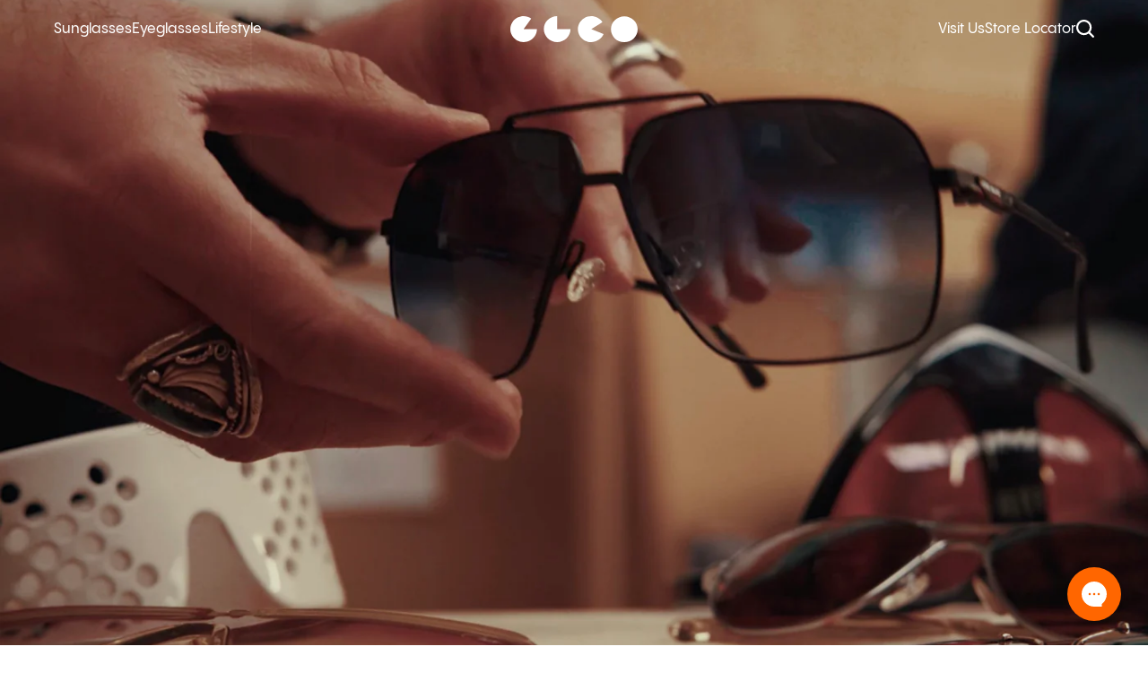

--- FILE ---
content_type: application/javascript
request_url: https://cdn.intelligems.io/ig_1713214932952.e959e80caf45247a2388.js
body_size: 4204
content:
(self.webpackChunk_intelligems_shopify_plugin=self.webpackChunk_intelligems_shopify_plugin||[]).push([[163],{53366:(e,t,r)=>{"use strict";function n(e,t,r){const n=t.split(/[.[\]]/).filter(Boolean).reduce(((e,t)=>e?.[t]),e);return void 0!==n?n:r}r.d(t,{k:()=>i});class i{constructor(e,t){this._prefix=void 0,this._id=void 0,this._name=void 0,this._enabledSitewide=void 0,this._widgetType=void 0,this._config=void 0,this._prefix=t,this._id=e.id,this._name=e.name,this._widgetType=e.widgetType,this._enabledSitewide=e.enabledSitewide||!1,this._config=JSON.parse(JSON.stringify(e.config)),this.initDesktop(e),this.initMobile(e)}async initDesktop(e){this._config.desktop||(this._config.desktop={}),this._config.desktop.variables=await this.assignVariablesOrDefaults(e.config.desktop?.variables),this._config.desktop.variant=this.assignVariantOrDefault(e.config.desktop?.variant)}async initMobile(e){e.config?.mobile&&this._config?.mobile&&(this._config.mobile||(this._config.mobile={}),this._config.mobile.variables=await this.assignVariablesOrDefaults(e?.config.mobile.variables),this._config.mobile.variant=this.assignVariantOrDefault(e.config.mobile.variant))}static getWidgetConfig(e,t,r){let i;return r&&(i=n(e.mobile,t)),i||(i=n(e.desktop,t)),i}get id(){return this._id}set id(e){this._id=e}get name(){return this._name}set name(e){this._name=e}get widgetType(){return this._widgetType}set widgetType(e){this._widgetType=e}get config(){return this._config}set config(e){this._config=e}get enabledSitewide(){return this._enabledSitewide}set enabledSitewide(e){this._enabledSitewide=e}toModel(){return{id:this.id,name:this.name,enabledSitewide:this.enabledSitewide,widgetType:this.widgetType,config:this.config}}}i.MOBILE_BREAKPOINT=600},69379:(e,t,r)=>{"use strict";function n(e,t){try{const r=new Intl.NumberFormat(e,{...t.options}).formatToParts(12345678.123),n=Object.fromEntries(r.map((e=>{let{type:t,value:r}=e;return[t,r]}))),i=`\\d{1,3}(?:[${n?.group?.replace(/\s/,"\\s")||".,"}]?\\d{0,3})*(?:[${n?.decimal?.replace(/\s/,"\\s")||".,"}]?\\d{0,3})?`;return new RegExp(i,"mu")}catch(e){return console.warn(e),new RegExp("\\d{1,3}(?:[.,]?\\d{0,3})*(?:[.,]?\\d{0,3})?","mu")}}r.d(t,{K:()=>n})},52485:(e,t,r)=>{var n=r(74554),i=r(38639),o=r(88379);function a(e){var t=-1,r=null==e?0:e.length;for(this.__data__=new n;++t<r;)this.add(e[t])}a.prototype.add=a.prototype.push=i,a.prototype.has=o,e.exports=a},58095:(e,t,r)=>{var n=r(8817);e.exports=function(e,t){return!(null==e||!e.length)&&n(e,t,0)>-1}},21796:e=>{e.exports=function(e,t,r){for(var n=-1,i=null==e?0:e.length;++n<i;)if(r(t,e[n]))return!0;return!1}},66070:e=>{e.exports=function(e,t){for(var r=-1,n=null==e?0:e.length,i=Array(n);++r<n;)i[r]=t(e[r],r,e);return i}},90756:e=>{e.exports=function(e,t){for(var r=-1,n=null==e?0:e.length;++r<n;)if(t(e[r],r,e))return!0;return!1}},95372:e=>{e.exports=function(e,t,r,n){for(var i=e.length,o=r+(n?1:-1);n?o--:++o<i;)if(t(e[o],o,e))return o;return-1}},79867:(e,t,r)=>{var n=r(76747),i=r(37948);e.exports=function(e,t){for(var r=0,o=(t=n(t,e)).length;null!=e&&r<o;)e=e[i(t[r++])];return r&&r==o?e:void 0}},21610:e=>{e.exports=function(e,t){return null!=e&&t in Object(e)}},8817:(e,t,r)=>{var n=r(95372),i=r(1129),o=r(58263);e.exports=function(e,t,r){return t==t?o(e,t,r):n(e,i,r)}},32866:(e,t,r)=>{var n=r(12772),i=r(92360);e.exports=function e(t,r,o,a,u){return t===r||(null==t||null==r||!i(t)&&!i(r)?t!=t&&r!=r:n(t,r,o,a,e,u))}},12772:(e,t,r)=>{var n=r(23694),i=r(27042),o=r(370),a=r(39584),u=r(3533),s=r(19785),f=r(43854),c=r(48519),l="[object Arguments]",p="[object Array]",v="[object Object]",h=Object.prototype.hasOwnProperty;e.exports=function(e,t,r,d,g,b){var _=s(e),x=s(t),y=_?p:u(e),w=x?p:u(t),m=(y=y==l?v:y)==v,j=(w=w==l?v:w)==v,O=y==w;if(O&&f(e)){if(!f(t))return!1;_=!0,m=!1}if(O&&!m)return b||(b=new n),_||c(e)?i(e,t,r,d,g,b):o(e,t,y,r,d,g,b);if(!(1&r)){var k=m&&h.call(e,"__wrapped__"),S=j&&h.call(t,"__wrapped__");if(k||S){var T=k?e.value():e,E=S?t.value():t;return b||(b=new n),g(T,E,r,d,b)}}return!!O&&(b||(b=new n),a(e,t,r,d,g,b))}},19850:(e,t,r)=>{var n=r(23694),i=r(32866);e.exports=function(e,t,r,o){var a=r.length,u=a,s=!o;if(null==e)return!u;for(e=Object(e);a--;){var f=r[a];if(s&&f[2]?f[1]!==e[f[0]]:!(f[0]in e))return!1}for(;++a<u;){var c=(f=r[a])[0],l=e[c],p=f[1];if(s&&f[2]){if(void 0===l&&!(c in e))return!1}else{var v=new n;if(o)var h=o(l,p,c,e,t,v);if(!(void 0===h?i(p,l,3,o,v):h))return!1}}return!0}},1129:e=>{e.exports=function(e){return e!=e}},89278:(e,t,r)=>{var n=r(71410),i=r(57518),o=r(31137),a=r(19785),u=r(96001);e.exports=function(e){return"function"==typeof e?e:null==e?o:"object"==typeof e?a(e)?i(e[0],e[1]):n(e):u(e)}},71410:(e,t,r)=>{var n=r(19850),i=r(68125),o=r(65042);e.exports=function(e){var t=i(e);return 1==t.length&&t[0][2]?o(t[0][0],t[0][1]):function(r){return r===e||n(r,e,t)}}},57518:(e,t,r)=>{var n=r(32866),i=r(99729),o=r(79749),a=r(40318),u=r(68302),s=r(65042),f=r(37948);e.exports=function(e,t){return a(e)&&u(t)?s(f(e),t):function(r){var a=i(r,e);return void 0===a&&a===t?o(r,e):n(t,a,3)}}},50517:e=>{e.exports=function(e){return function(t){return null==t?void 0:t[e]}}},10301:(e,t,r)=>{var n=r(79867);e.exports=function(e){return function(t){return n(t,e)}}},34282:(e,t,r)=>{var n=r(96539),i=r(66070),o=r(19785),a=r(55193),u=n?n.prototype:void 0,s=u?u.toString:void 0;e.exports=function e(t){if("string"==typeof t)return t;if(o(t))return i(t,e)+"";if(a(t))return s?s.call(t):"";var r=t+"";return"0"==r&&1/t==-1/0?"-0":r}},92198:(e,t,r)=>{var n=r(52485),i=r(58095),o=r(21796),a=r(65581),u=r(47111),s=r(43735);e.exports=function(e,t,r){var f=-1,c=i,l=e.length,p=!0,v=[],h=v;if(r)p=!1,c=o;else if(l>=200){var d=t?null:u(e);if(d)return s(d);p=!1,c=a,h=new n}else h=t?[]:v;e:for(;++f<l;){var g=e[f],b=t?t(g):g;if(g=r||0!==g?g:0,p&&b==b){for(var _=h.length;_--;)if(h[_]===b)continue e;t&&h.push(b),v.push(g)}else c(h,b,r)||(h!==v&&h.push(b),v.push(g))}return v}},65581:e=>{e.exports=function(e,t){return e.has(t)}},76747:(e,t,r)=>{var n=r(19785),i=r(40318),o=r(23419),a=r(65567);e.exports=function(e,t){return n(e)?e:i(e,t)?[e]:o(a(e))}},47111:(e,t,r)=>{var n=r(46151),i=r(50344),o=r(43735),a=n&&1/o(new n([,-0]))[1]==1/0?function(e){return new n(e)}:i;e.exports=a},27042:(e,t,r)=>{var n=r(52485),i=r(90756),o=r(65581);e.exports=function(e,t,r,a,u,s){var f=1&r,c=e.length,l=t.length;if(c!=l&&!(f&&l>c))return!1;var p=s.get(e),v=s.get(t);if(p&&v)return p==t&&v==e;var h=-1,d=!0,g=2&r?new n:void 0;for(s.set(e,t),s.set(t,e);++h<c;){var b=e[h],_=t[h];if(a)var x=f?a(_,b,h,t,e,s):a(b,_,h,e,t,s);if(void 0!==x){if(x)continue;d=!1;break}if(g){if(!i(t,(function(e,t){if(!o(g,t)&&(b===e||u(b,e,r,a,s)))return g.push(t)}))){d=!1;break}}else if(b!==_&&!u(b,_,r,a,s)){d=!1;break}}return s.delete(e),s.delete(t),d}},370:(e,t,r)=>{var n=r(96539),i=r(59942),o=r(85638),a=r(27042),u=r(19383),s=r(43735),f=n?n.prototype:void 0,c=f?f.valueOf:void 0;e.exports=function(e,t,r,n,f,l,p){switch(r){case"[object DataView]":if(e.byteLength!=t.byteLength||e.byteOffset!=t.byteOffset)return!1;e=e.buffer,t=t.buffer;case"[object ArrayBuffer]":return!(e.byteLength!=t.byteLength||!l(new i(e),new i(t)));case"[object Boolean]":case"[object Date]":case"[object Number]":return o(+e,+t);case"[object Error]":return e.name==t.name&&e.message==t.message;case"[object RegExp]":case"[object String]":return e==t+"";case"[object Map]":var v=u;case"[object Set]":var h=1&n;if(v||(v=s),e.size!=t.size&&!h)return!1;var d=p.get(e);if(d)return d==t;n|=2,p.set(e,t);var g=a(v(e),v(t),n,f,l,p);return p.delete(e),g;case"[object Symbol]":if(c)return c.call(e)==c.call(t)}return!1}},39584:(e,t,r)=>{var n=r(51385),i=Object.prototype.hasOwnProperty;e.exports=function(e,t,r,o,a,u){var s=1&r,f=n(e),c=f.length;if(c!=n(t).length&&!s)return!1;for(var l=c;l--;){var p=f[l];if(!(s?p in t:i.call(t,p)))return!1}var v=u.get(e),h=u.get(t);if(v&&h)return v==t&&h==e;var d=!0;u.set(e,t),u.set(t,e);for(var g=s;++l<c;){var b=e[p=f[l]],_=t[p];if(o)var x=s?o(_,b,p,t,e,u):o(b,_,p,e,t,u);if(!(void 0===x?b===_||a(b,_,r,o,u):x)){d=!1;break}g||(g="constructor"==p)}if(d&&!g){var y=e.constructor,w=t.constructor;y==w||!("constructor"in e)||!("constructor"in t)||"function"==typeof y&&y instanceof y&&"function"==typeof w&&w instanceof w||(d=!1)}return u.delete(e),u.delete(t),d}},68125:(e,t,r)=>{var n=r(68302),i=r(50098);e.exports=function(e){for(var t=i(e),r=t.length;r--;){var o=t[r],a=e[o];t[r]=[o,a,n(a)]}return t}},731:(e,t,r)=>{var n=r(76747),i=r(2900),o=r(19785),a=r(42383),u=r(84194),s=r(37948);e.exports=function(e,t,r){for(var f=-1,c=(t=n(t,e)).length,l=!1;++f<c;){var p=s(t[f]);if(!(l=null!=e&&r(e,p)))break;e=e[p]}return l||++f!=c?l:!!(c=null==e?0:e.length)&&u(c)&&a(p,c)&&(o(e)||i(e))}},40318:(e,t,r)=>{var n=r(19785),i=r(55193),o=/\.|\[(?:[^[\]]*|(["'])(?:(?!\1)[^\\]|\\.)*?\1)\]/,a=/^\w*$/;e.exports=function(e,t){if(n(e))return!1;var r=typeof e;return!("number"!=r&&"symbol"!=r&&"boolean"!=r&&null!=e&&!i(e))||a.test(e)||!o.test(e)||null!=t&&e in Object(t)}},68302:(e,t,r)=>{var n=r(11611);e.exports=function(e){return e==e&&!n(e)}},19383:e=>{e.exports=function(e){var t=-1,r=Array(e.size);return e.forEach((function(e,n){r[++t]=[n,e]})),r}},65042:e=>{e.exports=function(e,t){return function(r){return null!=r&&r[e]===t&&(void 0!==t||e in Object(r))}}},2941:(e,t,r)=>{var n=r(16651);e.exports=function(e){var t=n(e,(function(e){return 500===r.size&&r.clear(),e})),r=t.cache;return t}},38639:e=>{e.exports=function(e){return this.__data__.set(e,"__lodash_hash_undefined__"),this}},88379:e=>{e.exports=function(e){return this.__data__.has(e)}},43735:e=>{e.exports=function(e){var t=-1,r=Array(e.size);return e.forEach((function(e){r[++t]=e})),r}},58263:e=>{e.exports=function(e,t,r){for(var n=r-1,i=e.length;++n<i;)if(e[n]===t)return n;return-1}},23419:(e,t,r)=>{var n=r(2941),i=/[^.[\]]+|\[(?:(-?\d+(?:\.\d+)?)|(["'])((?:(?!\2)[^\\]|\\.)*?)\2)\]|(?=(?:\.|\[\])(?:\.|\[\]|$))/g,o=/\\(\\)?/g,a=n((function(e){var t=[];return 46===e.charCodeAt(0)&&t.push(""),e.replace(i,(function(e,r,n,i){t.push(n?i.replace(o,"$1"):r||e)})),t}));e.exports=a},37948:(e,t,r)=>{var n=r(55193);e.exports=function(e){if("string"==typeof e||n(e))return e;var t=e+"";return"0"==t&&1/e==-1/0?"-0":t}},99729:(e,t,r)=>{var n=r(79867);e.exports=function(e,t,r){var i=null==e?void 0:n(e,t);return void 0===i?r:i}},79749:(e,t,r)=>{var n=r(21610),i=r(731);e.exports=function(e,t){return null!=e&&i(e,t,n)}},31137:e=>{e.exports=function(e){return e}},55193:(e,t,r)=>{var n=r(99736),i=r(92360);e.exports=function(e){return"symbol"==typeof e||i(e)&&"[object Symbol]"==n(e)}},16651:(e,t,r)=>{var n=r(74554);function i(e,t){if("function"!=typeof e||null!=t&&"function"!=typeof t)throw new TypeError("Expected a function");var r=function(){var n=arguments,i=t?t.apply(this,n):n[0],o=r.cache;if(o.has(i))return o.get(i);var a=e.apply(this,n);return r.cache=o.set(i,a)||o,a};return r.cache=new(i.Cache||n),r}i.Cache=n,e.exports=i},50344:e=>{e.exports=function(){}},96001:(e,t,r)=>{var n=r(50517),i=r(10301),o=r(40318),a=r(37948);e.exports=function(e){return o(e)?n(a(e)):i(e)}},65567:(e,t,r)=>{var n=r(34282);e.exports=function(e){return null==e?"":n(e)}},31091:(e,t,r)=>{var n=r(89278),i=r(92198);e.exports=function(e,t){return e&&e.length?i(e,n(t,2)):[]}}}]);
//# sourceMappingURL=https://s3.amazonaws.com/cdn.intelligems.io/codebuild-artifacts/ig_1713214932952.34dddc358a617b02ece05aba457e6912.js.map

--- FILE ---
content_type: text/javascript
request_url: https://www.garrettleight.com/cdn/shop/t/355/assets/bc-sf-filter.js?v=163827224918878189681760627715
body_size: -572
content:
BCSfFilter.prototype.buildProductListData=function(products,eventType){eventType!=="history"&&$(window).trigger($.Event("bcsfFilter.buildProductListData",{products:products,eventType:eventType}))},BCSfFilter.prototype.buildFilterSorting=function(){$("a.bc-sf-filter-option-item").attr("data-taxi-ignore",!0)};
//# sourceMappingURL=/cdn/shop/t/355/assets/bc-sf-filter.js.map?v=163827224918878189681760627715
